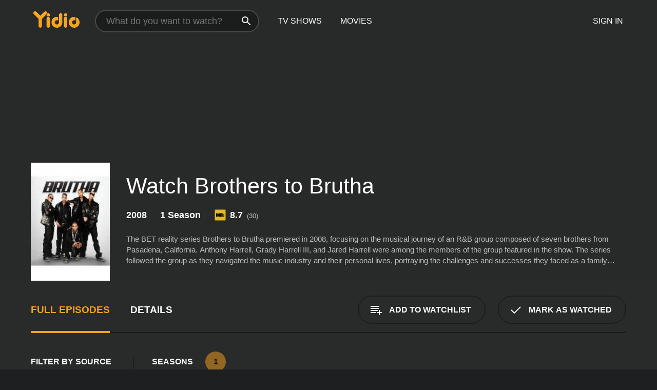

--- FILE ---
content_type: text/html; charset=UTF-8
request_url: https://www.yidio.com/show/brothers-to-brutha
body_size: 10083
content:
<!doctype html>
<html  lang="en" xmlns:og="http://opengraphprotocol.org/schema/" xmlns:fb="http://www.facebook.com/2008/fbml">
<head prefix="og: http://ogp.me/ns# fb: http://ogp.me/ns/fb# video: http://ogp.me/ns/video#">
<title>Watch Brothers to Brutha Online (2008) - Stream Episodes &amp; Seasons</title>
<meta charset="utf-8" />
<meta http-equiv="X-UA-Compatible" content="IE=edge,chrome=1" />
<meta name="description" content="Brothers to Brutha Full Episodes Online. Instantly find any Brothers to Brutha full episode available from all 1 seasons with videos, reviews, news and more!" />
<meta name="viewport" content="width=device-width, initial-scale=1, minimum-scale=1" />

 
 


<link href="https://fonts.googleapis.com" rel="preconnect">

<link rel="icon" href="//cfm.yidio.com/favicon-16.png" sizes="16x16"/>
<link rel="icon" href="//cfm.yidio.com/favicon-32.png" sizes="32x32"/>
<link rel="icon" href="//cfm.yidio.com/favicon-96.png" sizes="96x96"/>
<link rel="icon" href="//cfm.yidio.com/favicon-128.png" sizes="128x128"/>
<link rel="icon" href="//cfm.yidio.com/favicon-192.png" sizes="192x192"/>
<link rel="icon" href="//cfm.yidio.com/favicon-228.png" sizes="228x228"/>
<link rel="shortcut icon" href="//cfm.yidio.com/favicon-196.png" sizes="196x196"/>
<link rel="apple-touch-icon" href="//cfm.yidio.com/favicon-152.png" sizes="152x152"/>
<link rel="apple-touch-icon" href="//cfm.yidio.com/favicon-180.png" sizes="180x180"/>

<link rel="alternate" href="android-app://com.yidio.androidapp/yidio/show/3588" />
<link rel="alternate" href="ios-app://664306931/yidio/show/3588" />
<link href="https://www.yidio.com/show/brothers-to-brutha" rel="canonical" />
<meta property="og:title" content="Brothers to Brutha"/> 
<meta property="og:url" content="https://www.yidio.com/show/brothers-to-brutha"/> 
<meta property="og:image" content=""/> 
<meta property="fb:app_id" content="54975784392"/> 
<meta property="og:description" content="<p>The BET reality series Brothers to Brutha premiered in 2008, focusing on the musical journey of an R&B group composed of seven brothers from Pasade..."/> 
<meta property="og:site_name" content="Yidio"/> 
<meta property="og:type" content="video.tv_show" /> 



<script async src="https://www.googletagmanager.com/gtag/js?id=G-6PLMJX58PB"></script>

<script>
    /* ==================
        Global variables
       ================== */

	
	var globals={};
    
	var page = 'redesign/show';
	globals.page = 'redesign/show';
	
	var _bt = '';
    var baseUrl = 'https://www.yidio.com/';
    var cdnBaseUrl = '//cfm.yidio.com/';
    var appUrl = 'yidio://top-picks';
    var country = 'US';
    var fbAppId = '';
    var fbAppPerms = 'email,public_profile';
    var premiumUser = '';
	var user_premium_channels  = [];
	var MAIN_RANDOM_VARIABLE = "";
	var overlay_timer = 1000;
	var overlay_position = 200;
	var new_question_ads = 0;
	var new_movie_ads = 0;
	var new_links_ads = 0;
	var new_show_dir_ads = 0;
	var new_movie_dir_ads = 0;
	var random_gv = '';
	var yzd = '271719367907';
	globals.header_t_source = '';
	globals.utm_source = '';
	globals.utm_medium = '';
	globals.utm_campaign = '';
	globals.utm_term = '';
	globals.utm_content = '';
	globals.pid = '';
	globals.title = 'Brothers to Brutha';
    
	
	var src_tt = '1';
	
	
			globals.contentId = "3588";
				globals.header_all_utm_params = '';
					globals.link_id = "3588";
		
					

    /* =============================
        Initialize Google Analytics
       ============================= */
	
    window.dataLayer = window.dataLayer || []; function gtag() {dataLayer.push(arguments);}
	
    gtag('js', new Date());
	gtag('config', 'G-6PLMJX58PB');
    
    /* ==================
        GA Error logging
       ================== */
    
	window.onerror = function(message, file, line, col, error) {
		var gaCategory = 'Errors';
		if (typeof page != 'undefined' && page != '') gaCategory = 'Errors (' + page + ')';
		
		var url = window.location.href;
		var gaLabel = '[URL]: ' + url;
		if (file != '' && file != url) gaLabel += ' [File]: ' + file;
		if (error != 'undefined' && error != null) label += ' [Trace]: ' + error.stack;
		gaLabel += ' [User Agent]: ' + navigator.userAgent;
		
		gtag('event', '(' + line + '): ' + message, { 'event_category': gaCategory, 'event_label': gaLabel });
		console.log('[Error]: ' + message + ' ' + gaLabel);
	}
	
	/* =======================
	    Initialize Optimizely
	   ======================= */
    
    window['optimizely'] = window['optimizely'] || [];
    
	/* ===============================
	    Handle in-source image errors
	   =============================== */
	
	const onImgError = (event) => {
		event.target.classList.add('error');
	};
	
	const onImgLoad = (event) => {
		event.target.classList.add('loaded');
	};
	
    
	
			globals.user_id = 0;
	</script>




<script defer src="//cfm.yidio.com/redesign/js/main.js?version=188" crossorigin="anonymous"></script>

	<script defer src="//cfm.yidio.com/redesign/js/detail.js?version=59" crossorigin="anonymous"></script>









	<style>

		/* ========
		    Global
		   ======== */
		
		* {
			transition: none;
		}
		
		h1, h2, h3, h4, p, blockquote, figure, ol, ul {
			margin: 0;
			padding: 0;
		}
		
		a {
			color: inherit;
			transition-duration: 0;
		}
		
		a:visited {
			color: inherit;
		}
		
		a:not(.border), button, .button {
			color: inherit;
		}
		
		
		img[data-src],
		img[onerror] {
			opacity: 0;
		}
		
		img[onerror].loaded {
			opacity: 1;
		}
		
		img {
			max-width: 100%;
			height: auto;
		}
		
		button {
			background: none;
			border: 0;
			border-color: rgba(0,0,0,0);
			font: inherit;
			padding: 0;
		}
		
		main {
			padding-top: 82px;
		}
		
		body {
			opacity: 0;
			font: 16px/1 'Open Sans', sans-serif;
			font-weight: 400;
			margin: 0;
		}
		
		header {
			position: fixed;
			z-index: 50;
			width: 100%;
			height: 82px;
			box-sizing: border-box;
			color: white;
		}
		
		header nav {
			position: absolute;
			width: 100%;
			height: 100%;
			box-sizing: border-box;
			padding: 0 47px;
		}
		
		header nav li {
			height: 100%;
			position: relative;
			float: left;
		}
		
		header nav a {
			display: block;
			text-transform: uppercase;
			text-align: center;
			line-height: 82px;
			padding: 0 18px;
		}
		
		header nav li.selected a {
			color: #f9a11b;
		}
		
		header nav .logo svg {
			margin-top: 23px;
		}
		
		header nav .search {
			width: 320px;
			padding: 19px 0;
			margin: 0 18px 0 12px;
		}
		
		header nav .search .icon {
			position: absolute;
			top: 29px;
			right: 13px;
			z-index: 20;
			width: 24px;
			height: 24px;
		}
		
		header nav .search input {
			width: 100%;
			height: 44px;
			border: 0;
			box-sizing: border-box;
			font-size: 110%;
			font-weight: 300;
			margin-bottom: 18px;
		}
		
		header nav .account {
			position: absolute;
			right: 0;
		}
		
		header nav .account li {
			float: right;
		}
		
		header nav li.sign-in {
			margin-right: 48px;
		}
		
		header nav a .border {
			display: inline;
			border: 2px solid #f9a11b;
			padding: 6px 16px;
		}
		
		@media only screen and (min-width: 1920px) {
			
			.main-wrapper {
				max-width: 1920px;
				margin: 0 auto;
			}
			
		}
		
	</style>




	
		<style>

			/* ==============
			    Detail Pages
			   ============== */
			
			body {
				color: white;
			}
			
			.masthead {
				display: flex;
				flex-direction: column;
				justify-content: flex-end;
				position: relative;
				overflow: hidden;
				margin-top: -82px;
				padding-top: 82px;
				box-sizing: border-box;
				height: 76vh;
				max-height: 56.25vw;
				min-height: 450px;
				font-size: 1.2vw;
				color: white;
			}
			
			.masthead .background {
				display: block;
				position: absolute;
				top: 0;
				left: 0;
				width: 100%;
				height: 100%;
			}
			
			.masthead .content {
				display: flex;
				align-items: center;
				z-index: 10;
				padding: 10vw 60px 0 60px;
			}
			
			.masthead .poster {
				position: relative;
				flex-shrink: 0;
				margin-right: 2.5vw;
				height: 18vw;
				width: 12vw;
			}
			
			.masthead .details {
				padding: 2vw 0;
			}
			
			.masthead .details h1 {
				font-size: 280%;
				font-weight: 400;
				margin-top: -0.3vw;
			}
			
			.masthead .details .tagline {
				font-size: 160%;
				font-weight: 300;
				font-style: italic;
				margin-top: 1vw;
			}
			
			.masthead .details .attributes {
				display: flex;
				align-items: center;
				font-size: 120%;
				font-weight: 700;
				margin-top: 1.9vw;
			}
			
			.masthead .details .attributes li {
				display: flex;
				align-items: center;
				margin-right: 2.1vw;
			}
			
			.masthead .details .attributes .icon {
				width: 1.7vw;
				height: 1.7vw;
				margin-right: 0.6vw;
			}
			
			.masthead .details .description {
				display: -webkit-box;
				-webkit-box-orient: vertical;
				line-height: 1.4em;
				max-height: 4.2em;
				color: rgba(255,255,255,0.7);
				overflow: hidden;
				margin-top: 2vw;
				text-overflow: ellipsis;
			}
			
			nav.page {
				display: flex;
				margin: 12px 60px 48px 60px;
				border-bottom: 1px solid rgba(0,0,0,0.8);
				padding: 19px 0;
			}
			
			nav.page > div {
				display: flex;
				margin: -20px;
			}
			
			nav.page label {
				display: flex;
				align-items: center;
				margin: 0 20px;
				font-weight: 600;
				text-transform: uppercase;
			}
			
			nav.page .sections label {
				font-size: 120%;
			}
			
			input[name=section] {
				display: none;
			}
			
			input[name=section]:nth-child(1):checked ~ nav.page .sections label:nth-child(1),
			input[name=section]:nth-child(2):checked ~ nav.page .sections label:nth-child(2),
			input[name=section]:nth-child(3):checked ~ nav.page .sections label:nth-child(3) {
				color: #f9a11b;
				box-shadow: inset 0 -4px #f9a11b;
			}
			
			nav.page .actions {
				margin-left: auto;
				margin-right: -12px;
			}
			
			nav.page .button.border {
				margin: 18px 12px;
			}
			
			.page-content {
				display: flex;
				margin: 48px 60px;
			}
			
			.button.border {
				display: flex;
				align-items: center;
				text-transform: uppercase;
				font-weight: 600;
				border: 2px solid rgba(0,0,0,0.3);
				padding: 0 1vw;
			}
			
			.button.border .icon {
				display: flex;
				align-items: center;
				justify-content: center;
				width: 4vw;
				height: 4vw;
			}
			
			.episodes .seasons span {
				border: 2px solid rgba(0,0,0,0.3);
			}
			
			.episodes .seasons input.unavailable + span {
				color: rgba(255,255,255,0.2);
				background: rgba(0,0,0,0.3);
				border-color: rgba(0,0,0,0);
			}
			
			.episodes .seasons input:checked + span {
				color: rgba(0,0,0,0.8);
				background: #f9a11b;
				border-color: #f9a11b;
				cursor: default;
			}
			
			/* Display ads */
			
			.tt.display ins {
				display: block;
			}
			
			@media only screen and (min-width: 1025px) {
				.page-content .column:nth-child(2) .tt.display ins {
					width: 300px;
				}
			}
			
			@media only screen and (min-width: 1440px) {
				
				.masthead {
					font-size: 1.1em;
				}
				
				.masthead .content {
					padding: 144px 60px 0 60px;
				}
				
				.masthead .poster {
					margin-right: 36px;
					height: 270px;
					width: 180px;
				}
				
				.masthead .details {
					padding: 16px 0;
				}
				
				.masthead .details h1 {
					margin-top: -8px;
				}
				
				.masthead .details .tagline {
					margin-top: 16px;
				}
				
				.masthead .details .attributes {
					margin-top: 28px;
				}
				
				.masthead .details .attributes li {
					margin-right: 32px;
				}
				
				.masthead .details .attributes .icon {
					width: 24px;
					height: 24px;
					margin-right: 8px;
				}
				
				.masthead .details .attributes .imdb .count {
					font-size: 70%;
					font-weight: 400;
				}
				
				.masthead .details .description {
					max-width: 1200px;
					margin-top: 26px;
				}
				
				.button.border {
					padding: 0 16px;
				}
				
				.button.border .icon {
					width: 48px;
					height: 48px;
				}
				
			}
			
			@media only screen and (min-width: 1920px) {
				
				.masthead {
					max-height: 960px;
				}
				
			}

		</style>
	


<link rel="preload" href="https://fonts.googleapis.com/css?family=Open+Sans:300,400,600,700" media="print" onload="this.media='all'">

<link rel="stylesheet" href="//cfm.yidio.com/redesign/css/main.css?version=89" media="print" onload="this.media='all'">

	<link rel="stylesheet" href="//cfm.yidio.com/redesign/css/detail.css?version=29" media="print" onload="this.media='all'">
	<link rel="stylesheet" href="//cfm.yidio.com/mobile/css/video-js.css?version=2" media="print" onload="this.media='all'">




 
	<script>
		// Display page content when last CSS is loaded

		var css = document.querySelectorAll('link[rel=stylesheet]');
		var count = css.length;
		var lastCSS = css[count - 1];

		lastCSS.addEventListener('load', function() {
			document.querySelector('body').classList.add('css-loaded');
		});
	</script>



</head>
<body class="show" >
		
	

			<div class="main-wrapper">
			  	<header  class="transparent" >
                <nav>
					<ul class="main">
						<li class="logo"> 
							<a href="https://www.yidio.com/" title="Yidio">
								<img srcset="//cfm.yidio.com/redesign/img/logo-topnav-1x.png 1x, //cfm.yidio.com/redesign/img/logo-topnav-2x.png 2x" width="90" height="32" alt="Yidio" />
							</a>
						</li>
						                            <li class="search">
                                <div class="icon"></div>
                                <input type="text" autocomplete="off" placeholder="What do you want to watch?"/>
                            </li>
                            <li class="tv-shows">
                                <div class="highlight"></div>
                                <a href="https://www.yidio.com/tv-shows">TV Shows</a>
                            </li>
                            <li class="movies">
                                <div class="highlight"></div>
                                <a href="https://www.yidio.com/movies">Movies</a>
                            </li>
                           
					</ul>
					<ul class="account">
                   						<li class="sign-in">
							<div class="sign-in-link">Sign In</div>
						</li>
						                     
					</ul>
				</nav>
			</header>
			            <main>

        		<!-- For pure CSS page section selecting -->
		<input type="radio" id="episodes" name="section" value="episodes" checked>
				<input type="radio" id="details" name="section" value="details">		
		<div class="masthead">
			<div class="content">
				<div class="poster show">
					
                    <img src="https://cfm.yidio.com/images/tv/3588/poster-180x270.jpg" srcset="https://cfm.yidio.com/images/tv/3588/poster-180x270.jpg 1x, https://cfm.yidio.com/images/tv/3588/poster-360x540.jpg 2x" alt="Brothers to Brutha" crossOrigin="anonymous"/>
				                </div>
				<div class="details">
					<h1>Watch Brothers to Brutha</h1>
					                    <ul class="attributes">
												<li>2008</li>						<li>1 Season</li>						                        <li class="imdb">
							<svg class="icon" xmlns="http://www.w3.org/2000/svg" xmlns:xlink="http://www.w3.org/1999/xlink" width="24" height="24" viewBox="0 0 24 24"><path d="M0 0h24v24H0z" fill="rgba(0,0,0,0)"/><path d="M21.946.5H2.054A1.65 1.65 0 0 0 .501 2.029L.5 21.946a1.64 1.64 0 0 0 1.491 1.551.311.311 0 0 0 .043.003h19.932a.396.396 0 0 0 .042-.002 1.65 1.65 0 0 0 1.492-1.637V2.14A1.648 1.648 0 0 0 21.982.502L21.946.5z" fill="#e5b922"/><path d="M3.27 8.416h1.826v7.057H3.27zm5.7 0l-.42 3.3-.48-3.3H5.713v7.057H7.3l.006-4.66.67 4.66h1.138l.643-4.763v4.763h1.592V8.416zm5.213 7.057a5.116 5.116 0 0 0 .982-.071 1.18 1.18 0 0 0 .546-.254.924.924 0 0 0 .311-.5 5.645 5.645 0 0 0 .098-1.268v-2.475a8.333 8.333 0 0 0-.071-1.345 1.224 1.224 0 0 0-.3-.617 1.396 1.396 0 0 0-.715-.404 7.653 7.653 0 0 0-1.696-.123h-1.365v7.057zm.02-5.783a.273.273 0 0 1 .136.195 3.079 3.079 0 0 1 .033.617v2.736a2.347 2.347 0 0 1-.091.858c-.06.1-.22.163-.48.163V9.625a.839.839 0 0 1 .404.066zm2.535-1.274v7.057h1.645l.1-.448a1.528 1.528 0 0 0 .494.41 1.658 1.658 0 0 0 .649.13 1.209 1.209 0 0 0 .747-.227 1.007 1.007 0 0 0 .402-.539 4.108 4.108 0 0 0 .085-.943v-1.982a6.976 6.976 0 0 0-.033-.832.988.988 0 0 0-.163-.402.967.967 0 0 0-.409-.319 1.673 1.673 0 0 0-.631-.111 1.842 1.842 0 0 0-.656.123 1.556 1.556 0 0 0-.487.383v-2.3zm2.372 5.35a2.417 2.417 0 0 1-.052.643c-.032.1-.18.137-.292.137a.212.212 0 0 1-.214-.129 1.818 1.818 0 0 1-.058-.598v-1.87a2.042 2.042 0 0 1 .052-.598.204.204 0 0 1 .208-.117c.1 0 .26.04.298.137a1.775 1.775 0 0 1 .059.578z" fill="#010101"/></svg>
							<div class="score">8.7<span class="count">&nbsp;&nbsp;(30)</span></div>
						</li>					</ul>
                                        					<div class="description">
						<div class="container">
						<p>The BET reality series Brothers to Brutha premiered in 2008, focusing on the musical journey of an R&B group composed of seven brothers from Pasadena, California. Anthony Harrell, Grady Harrell III, and Jared Harrell were among the members of the group featured in the show. </p><p>The series followed the group as they navigated the music industry and their personal lives, portraying the challenges and successes they faced as a family group trying to make it big. The show documented the brothers' daily routines, which included vocal and dance rehearsals and interactions with their management team. Viewers got an in-depth look at the brothers' relationships with each other, as well as their parents and siblings who were not a part of the group. </p><p>Throughout the series, the brothers faced many obstacles, such as disagreements within the group, tension with their management team, and financial struggles. The show also depicted the intense competitive nature in the music industry, as the brothers competed for gigs and studio time with other artists. Despite the challenges they faced, the brothers always managed to come together as a unit, utilizing their bond as siblings to push through adversity. </p><p>One aspect that stood out in the show was the musical talent of the brothers. They frequently performed both original material and covers of classic R&B songs, showcasing their passion for music and their ability to harmonize as a group. Episodes would often end with a performance by the brothers, leaving viewers wanting more. </p><p>Another remarkable aspect of the show was the brothers' dynamic personalities. Each member had a unique persona that added to the show's overall entertainment value. Some brothers were outgoing and outspoken, while others were reserved and introspective. The show highlighted their differences in a way that allowed viewers to appreciate each brother's individuality while also recognizing the importance of their collective bond. </p><p>The program also addressed more serious topics, such as the brothers' struggles with weight and motivation. The show provided a window into the pressures of maintaining a physically demanding occupation while also dealing with personal demons. It also shed light on the difficulties of balancing family responsibilities with the pursuit of professional goals. </p><p>Overall, Brothers to Brutha was an engaging reality series that gave viewers a look into the lives of a talented and incredibly close-knit group of siblings on their way to success in the music industry. The show provided relatable insights about the obstacles and challenges that come with chasing a dream while maintaining family ties, as well as highlighting the joys that come with shared accomplishments. Its combination of music, drama, and family dynamics made it a must-watch for fans of reality TV, and its impact is felt to this day by those who followed the brothers' journey.</p>
												</div>
					</div>
                    				</div>
			</div>
			<div class="background none">			</div>
		</div>

		<nav class="page">
			<div class="sections">
				<label for="episodes">Full Episodes</label>
								 <label for="details">Details</label>			</div>
			<div class="actions">
				<button type="button" class="button border action watchlist" data-type="show" data-id="3588">
					<div class="icon"></div>
					<div class="label">Add to Watchlist</div>
				</button>
				<button type="button" class="button border action watched" data-type="show" data-id="3588">
					<div class="icon"></div>
					<div class="label">Mark as Watched</span>
				</button>
			</div>
		</nav>
		 
		<div class="page-content">
			<div class="column">
				<section class="episodes">
					<div class="source-filter">
						<div class="title">Filter by Source</div>
						<div class="source-list">
							<div class="no-sources">No sources available</div>
						</div>
					</div>
					<div class="results">
						<!-- Hidden ad used for cloning on episode expansion -->
						
                        
						<div class="seasons">
							<div class="title">Seasons</div>
							<div class="season-list"><label for="s1">
									<input type="radio" id="s1" name="season" value="1" class="unavailable" checked>
									<span>1</span>
								</label></div>
						</div>
						<div class="episodes"><div class="episode" id="181673">
								<div class="summary">
									<div class="image"><img loading="lazy" src="//cfm.yidio.com/images/tv/3588/181673/episode-image-160x90.jpg" alt="Brutha's Single" onerror="onImgError(event)" onload="onImgLoad(event)"></div>
									<div class="text">
										<div class="title"><span class="number">6</span>. <span class="name">Brutha's Single</span></div>
										<div class="attributes">December 23, 2008</div>
									</div>
								</div>
								<div class="more-info">
									<div class="description">The first season finale finds Drano bringing Anthony to an AA session due to his drinking. Later, the guys set up a listening party to hear their debut CD.</div>
								</div>
							</div><div class="episode" id="181672">
								<div class="summary">
									<div class="image"><img loading="lazy" src="//cfm.yidio.com/images/tv/3588/181672/episode-image-160x90.jpg" alt="Just Like Rock Stars!" onerror="onImgError(event)" onload="onImgLoad(event)"></div>
									<div class="text">
										<div class="title"><span class="number">5</span>. <span class="name">Just Like Rock Stars!</span></div>
										<div class="attributes">December 16, 2008</div>
									</div>
								</div>
								<div class="more-info">
									<div class="description">While shooting a music video in Miami, the guys embrace the party atmosphere and have a good time.</div>
								</div>
							</div><div class="episode" id="181671">
								<div class="summary">
									<div class="image"><img loading="lazy" src="//cfm.yidio.com/images/tv/3588/181671/episode-image-160x90.jpg" alt="A Brother's Love" onerror="onImgError(event)" onload="onImgLoad(event)"></div>
									<div class="text">
										<div class="title"><span class="number">4</span>. <span class="name">A Brother's Love</span></div>
										<div class="attributes">December 9, 2008</div>
									</div>
								</div>
								<div class="more-info">
									<div class="description">Jacob wants to heal the family but he fears bringing them together will end in another all-out bout.</div>
								</div>
							</div><div class="episode" id="181670">
								<div class="summary">
									<div class="image"><img loading="lazy" src="//cfm.yidio.com/images/tv/3588/181670/episode-image-160x90.jpg" alt="Sister of Mine" onerror="onImgError(event)" onload="onImgLoad(event)"></div>
									<div class="text">
										<div class="title"><span class="number">3</span>. <span class="name">Sister of Mine</span></div>
										<div class="attributes">December 2, 2008</div>
									</div>
								</div>
								<div class="more-info">
									<div class="description">After a successful interview, drama surfaces between the brothers and their sister.</div>
								</div>
							</div><div class="episode" id="181669">
								<div class="summary">
									<div class="image"><img loading="lazy" src="//cfm.yidio.com/images/tv/3588/181669/episode-image-160x90.jpg" alt="What Happened in Vegas?" onerror="onImgError(event)" onload="onImgLoad(event)"></div>
									<div class="text">
										<div class="title"><span class="number">2</span>. <span class="name">What Happened in Vegas?</span></div>
										<div class="attributes">November 25, 2008</div>
									</div>
								</div>
								<div class="more-info">
									<div class="description">A visit to Vegas starts with joking but ends with flying fists as old wounds sting the brothers.</div>
								</div>
							</div><div class="episode" id="181668">
								<div class="summary">
									<div class="image"><img loading="lazy" src="//cfm.yidio.com/images/tv/3588/181668/episode-image-160x90.jpg" alt="Under One Roof" onerror="onImgError(event)" onload="onImgLoad(event)"></div>
									<div class="text">
										<div class="title"><span class="number">1</span>. <span class="name">Under One Roof</span></div>
										<div class="attributes">November 18, 2008</div>
									</div>
								</div>
								<div class="more-info">
									<div class="description">The guys prepare a dinner as their estranged father is coming for a visit. Elsewhere, Brutha first CD and single are being planned out.</div>
								</div>
							</div></div>
					</div>
				</section>
								                <section class="details">
					                     <div class="description">
						<div class="name">Description</div>
						<div class="value"></div>
					</div>
										                    					<ul class="links">
						                        <li>
							<div class="name">Genres</div>
							<div class="value">
								<a href="https://www.yidio.com/category/reality" title="Reality">Reality</a>
							</div>
						</li>
                                                						<li>
							<div class="name">Cast</div>
							<div class="value">
								<div>Anthony Harrell</div><div>Grady Harrell III</div><div>Jared Harrell</div>
							</div>
						</li>
                                                						<li>
							<div class="name">Channel</div>
							<div class="value">
								<a href="https://www.yidio.com/channel/bet" title="BET">BET</a>
							</div>
						</li>
                        					</ul>
					                    					<ul class="attributes">
						                        <li>
							<div class="name">Premiere Date</div>
							<div class="value">November 11, 2008</div>
						</li>
                                                						<li>
							<div class="name">IMDB Rating</div>
							<div class="value">8.7<span class="count">&nbsp;&nbsp;(30)</span></div>
						</li>
                        					</ul>
                    				</section>
                			</div>
					</div>
				<div class="browse-sections recommendations">
			<section>
						<div class="title">If You Like Brothers to Brutha, Then Try...</div>
						<div class="slideshow poster-slideshow">
						<a class="show" href="https://www.yidio.com/show/the-masked-singer" title="The Masked Singer">
					<div class="poster"><img class="poster" loading="lazy" src="//cfm.yidio.com/images/tv/52187/poster-193x290.jpg" width="100%" alt=""></div>
					<div class="content"><div class="title">The Masked Singer</div></div>
					</a><a class="show" href="https://www.yidio.com/show/hgtv-dream-home" title="HGTV Dream Home">
					<div class="poster"><img class="poster" loading="lazy" src="//cfm.yidio.com/images/tv/2982/poster-193x290.jpg" width="100%" alt=""></div>
					<div class="content"><div class="title">HGTV Dream Home</div></div>
					</a><a class="show" href="https://www.yidio.com/show/the-first-48" title="The First 48">
					<div class="poster"><img class="poster" loading="lazy" src="//cfm.yidio.com/images/tv/2210/poster-193x290.jpg" width="100%" alt=""></div>
					<div class="content"><div class="title">The First 48</div></div>
					</a><a class="show" href="https://www.yidio.com/show/sister-wives" title="Sister Wives">
					<div class="poster"><img class="poster" loading="lazy" src="//cfm.yidio.com/images/tv/4958/poster-193x290.jpg" width="100%" alt=""></div>
					<div class="content"><div class="title">Sister Wives</div></div>
					</a><a class="show" href="https://www.yidio.com/show/big-brother" title="Big Brother">
					<div class="poster"><img class="poster" loading="lazy" src="//cfm.yidio.com/images/tv/691/poster-193x290.jpg" width="100%" alt=""></div>
					<div class="content"><div class="title">Big Brother</div></div>
					</a><a class="show" href="https://www.yidio.com/show/impractical-jokers" title="Impractical Jokers">
					<div class="poster"><img class="poster" loading="lazy" src="//cfm.yidio.com/images/tv/18310/poster-193x290.jpg" width="100%" alt=""></div>
					<div class="content"><div class="title">Impractical Jokers</div></div>
					</a><a class="show" href="https://www.yidio.com/show/the-voice" title="The Voice">
					<div class="poster"><img class="poster" loading="lazy" src="//cfm.yidio.com/images/tv/6715/poster-193x290.jpg" width="100%" alt=""></div>
					<div class="content"><div class="title">The Voice</div></div>
					</a><a class="show" href="https://www.yidio.com/show/married-to-medicine" title="Married to Medicine">
					<div class="poster"><img class="poster" loading="lazy" src="//cfm.yidio.com/images/tv/21913/poster-193x290.jpg" width="100%" alt=""></div>
					<div class="content"><div class="title">Married To Medicine</div></div>
					</a><a class="show" href="https://www.yidio.com/show/extreme-makeover-home-edition" title="Extreme Makeover: Home Edition">
					<div class="poster"><img class="poster" loading="lazy" src="//cfm.yidio.com/images/tv/200/poster-193x290.jpg" width="100%" alt=""></div>
					<div class="content"><div class="title">Extreme Makeover: Home Edition</div></div>
					</a><a class="show" href="https://www.yidio.com/show/gold-rush-alaska" title="Gold Rush">
					<div class="poster"><img class="poster" loading="lazy" src="//cfm.yidio.com/images/tv/5867/poster-193x290.jpg" width="100%" alt=""></div>
					<div class="content"><div class="title">Gold Rush</div></div>
					</a><a class="show" href="https://www.yidio.com/show/love-after-lockup" title="Love After Lockup">
					<div class="poster"><img class="poster" loading="lazy" src="//cfm.yidio.com/images/tv/42990/poster-193x290.jpg" width="100%" alt=""></div>
					<div class="content"><div class="title">Love After Lockup</div></div>
					</a>
						</div>
						</section><section>
						<div class="title">Top TV Shows</div>
						<div class="slideshow poster-slideshow">
						<a class="show" href="https://www.yidio.com/show/yo-gabba-gabba" title="Yo Gabba Gabba">
					<div class="poster"><img class="poster" loading="lazy" src="//cfm.yidio.com/images/tv/5431/poster-193x290.jpg" width="100%" alt=""></div>
					<div class="content"><div class="title">Yo Gabba Gabba</div></div>
					</a><a class="show" href="https://www.yidio.com/show/fraggle-rock" title="Fraggle Rock">
					<div class="poster"><img class="poster" loading="lazy" src="//cfm.yidio.com/images/tv/4389/poster-193x290.jpg" width="100%" alt=""></div>
					<div class="content"><div class="title">Fraggle Rock</div></div>
					</a><a class="show" href="https://www.yidio.com/show/it-welcome-to-derry" title="IT: Welcome to Derry">
					<div class="poster"><img class="poster" loading="lazy" src="//cfm.yidio.com/images/tv/120549/poster-193x290.jpg" width="100%" alt=""></div>
					<div class="content"><div class="title">IT: Welcome To Derry</div></div>
					</a><a class="show" href="https://www.yidio.com/show/euphoria" title="Euphoria">
					<div class="poster"><img class="poster" loading="lazy" src="//cfm.yidio.com/images/tv/56048/poster-193x290.jpg" width="100%" alt=""></div>
					<div class="content"><div class="title">Euphoria</div></div>
					</a><a class="show" href="https://www.yidio.com/show/landman" title="Landman">
					<div class="poster"><img class="poster" loading="lazy" src="//cfm.yidio.com/images/tv/74572/poster-193x290.jpg" width="100%" alt=""></div>
					<div class="content"><div class="title">Landman</div></div>
					</a><a class="show" href="https://www.yidio.com/show/american-monster" title="American Monster">
					<div class="poster"><img class="poster" loading="lazy" src="//cfm.yidio.com/images/tv/39810/poster-193x290.jpg" width="100%" alt=""></div>
					<div class="content"><div class="title">American Monster</div></div>
					</a><a class="show" href="https://www.yidio.com/show/carpool-karaoke" title="Carpool Karaoke">
					<div class="poster"><img class="poster" loading="lazy" src="//cfm.yidio.com/images/tv/40389/poster-193x290.jpg" width="100%" alt=""></div>
					<div class="content"><div class="title">Carpool Karaoke</div></div>
					</a><a class="show" href="https://www.yidio.com/show/jeopardy" title="Jeopardy!">
					<div class="poster"><img class="poster" loading="lazy" src="//cfm.yidio.com/images/tv/6263/poster-193x290.jpg" width="100%" alt=""></div>
					<div class="content"><div class="title">Jeopardy!</div></div>
					</a><a class="show" href="https://www.yidio.com/show/the-rookie" title="The Rookie">
					<div class="poster"><img class="poster" loading="lazy" src="//cfm.yidio.com/images/tv/49461/poster-193x290.jpg" width="100%" alt=""></div>
					<div class="content"><div class="title">The Rookie</div></div>
					</a><a class="show" href="https://www.yidio.com/show/the-view" title="The View">
					<div class="poster"><img class="poster" loading="lazy" src="//cfm.yidio.com/images/tv/585/poster-193x290.jpg" width="100%" alt=""></div>
					<div class="content"><div class="title">The View</div></div>
					</a><a class="show" href="https://www.yidio.com/show/sesame-street" title="Sesame Street">
					<div class="poster"><img class="poster" loading="lazy" src="//cfm.yidio.com/images/tv/2763/poster-193x290.jpg" width="100%" alt=""></div>
					<div class="content"><div class="title">Sesame Street</div></div>
					</a>
						</div>
						</section><section>
						<div class="title">Also on BET</div>
						<div class="slideshow poster-slideshow">
						<a class="show" href="https://www.yidio.com/show/sistas" title="Sistas">
					<div class="poster"><img class="poster" loading="lazy" src="//cfm.yidio.com/images/tv/57937/poster-193x290.jpg" width="100%" alt=""></div>
					<div class="content"><div class="title">Sistas</div></div>
					</a><a class="show" href="https://www.yidio.com/show/the-game" title="The Game">
					<div class="poster"><img class="poster" loading="lazy" src="//cfm.yidio.com/images/tv/264/poster-193x290.jpg" width="100%" alt=""></div>
					<div class="content"><div class="title">The Game</div></div>
					</a><a class="show" href="https://www.yidio.com/show/sunday-best" title="Sunday Best">
					<div class="poster"><img class="poster" loading="lazy" src="//cfm.yidio.com/images/tv/3695/poster-193x290.jpg" width="100%" alt=""></div>
					<div class="content"><div class="title">Sunday Best</div></div>
					</a><a class="show" href="https://www.yidio.com/show/carl-webers-the-family-business" title="Carl Weber's The Family Business">
					<div class="poster"><img class="poster" loading="lazy" src="//cfm.yidio.com/images/tv/50856/poster-193x290.jpg" width="100%" alt=""></div>
					<div class="content"><div class="title">Carl Weber's The Family Business</div></div>
					</a><a class="show" href="https://www.yidio.com/show/the-bobby-brown-story" title="The Bobby Brown Story">
					<div class="poster"><img class="poster" loading="lazy" src="//cfm.yidio.com/images/tv/47391/poster-193x290.jpg" width="100%" alt=""></div>
					<div class="content"><div class="title">The Bobby Brown Story</div></div>
					</a><a class="show" href="https://www.yidio.com/show/american-gangster-trap-queens" title="American Gangster: Trap Queens">
					<div class="poster"><img class="poster" loading="lazy" src="//cfm.yidio.com/images/tv/63772/poster-193x290.jpg" width="100%" alt=""></div>
					<div class="content"><div class="title">American Gangster: Trap Queens</div></div>
					</a><a class="show" href="https://www.yidio.com/show/tales" title="Tales">
					<div class="poster"><img class="poster" loading="lazy" src="//cfm.yidio.com/images/tv/39663/poster-193x290.jpg" width="100%" alt=""></div>
					<div class="content"><div class="title">Tales</div></div>
					</a><a class="show" href="https://www.yidio.com/show/american-gangster" title="American Gangster">
					<div class="poster"><img class="poster" loading="lazy" src="//cfm.yidio.com/images/tv/1966/poster-193x290.jpg" width="100%" alt=""></div>
					<div class="content"><div class="title">American Gangster</div></div>
					</a><a class="show" href="https://www.yidio.com/show/the-gary-owen-show" title="The Gary Owen Show">
					<div class="poster"><img class="poster" loading="lazy" src="//cfm.yidio.com/images/tv/32342/poster-193x290.jpg" width="100%" alt=""></div>
					<div class="content"><div class="title">The Gary Owen Show</div></div>
					</a><a class="show" href="https://www.yidio.com/show/keyshia-cole-all-in" title="Keyshia Cole: All In">
					<div class="poster"><img class="poster" loading="lazy" src="//cfm.yidio.com/images/tv/27934/poster-193x290.jpg" width="100%" alt=""></div>
					<div class="content"><div class="title">Keyshia Cole: All In</div></div>
					</a><a class="show" href="https://www.yidio.com/show/the-oval" title="The Oval">
					<div class="poster"><img class="poster" loading="lazy" src="//cfm.yidio.com/images/tv/57936/poster-193x290.jpg" width="100%" alt=""></div>
					<div class="content"><div class="title">The Oval</div></div>
					</a>
						</div>
						</section>
		</div>
       </main>
        <footer>
      <div class="links">
        <nav class="main">
          <ul class="first-line">
            <li><a href="https://www.yidio.com/">Home</a></li>
            <li><a href="https://www.yidio.com/tv-shows">Top Shows</a></li>
            <li><a href="https://www.yidio.com/movies">Top Movies</a></li>
            <li><a href="https://help.yidio.com/support/home" rel="noopener noreferrer">Help</a></li>
            <li><a href="https://www.yidio.com/app/">Download App</a></li>
            <li><a href="https://www.yidio.com/aboutus">About</a></li>	
            <li><a href="https://www.yidio.com/jobs">Careers</a></li>
          </ul>
          <ul class="second-line">
            <li><span>&copy; 2026 Yidio LLC</span></li>
            <li><a href="https://www.yidio.com/privacy">Privacy Policy</a></li>
            <li><a href="https://www.yidio.com/tos">Terms of Use</a></li>
            <li><a href="https://www.yidio.com/tos#copyright">DMCA</a></li>
          </ul>
        </nav>
        <nav class="social">
          <ul>
            <li><a class="facebook" title="Facebook" href="https://www.facebook.com/Yidio" target="_blank" rel="noopener noreferrer"></a></li>
            <li><a class="twitter" title="Twitter" href="https://twitter.com/yidio" target="_blank" rel="noopener noreferrer"></a></li>
          </ul>
        </nav>
      </div>
    </footer>
        
    </div>
    
        
    <script type="application/ld+json">
{
  "@context": "http://schema.org",
  "@type": "TVSeries",
  "name": "Brothers to Brutha",
  "url": "https://www.yidio.com/show/brothers-to-brutha",
  "description": "The BET reality series Brothers to Brutha premiered in 2008, focusing on the musical journey of an R&B group composed of seven brothers from Pasadena, California. Anthony Harrell, Grady Harrell III, and Jared Harrell were among the members of the group featured in the show. The series followed the group as they navigated the music industry and their personal lives, portraying the challenges and successes they faced as a family group trying to make it big. The show documented the brothers' daily routines, which included vocal and dance rehearsals and interactions with their management team. Viewers got an in-depth look at the brothers' relationships with each other, as well as their parents and siblings who were not a part of the group. Throughout the series, the brothers faced many obstacles, such as disagreements within the group, tension with their management team, and financial struggles. The show also depicted the intense competitive nature in the music industry, as the brothers competed for gigs and studio time with other artists. Despite the challenges they faced, the brothers always managed to come together as a unit, utilizing their bond as siblings to push through adversity. One aspect that stood out in the show was the musical talent of the brothers. They frequently performed both original material and covers of classic R&B songs, showcasing their passion for music and their ability to harmonize as a group. Episodes would often end with a performance by the brothers, leaving viewers wanting more. Another remarkable aspect of the show was the brothers' dynamic personalities. Each member had a unique persona that added to the show's overall entertainment value. Some brothers were outgoing and outspoken, while others were reserved and introspective. The show highlighted their differences in a way that allowed viewers to appreciate each brother's individuality while also recognizing the importance of their collective bond. The program also addressed more serious topics, such as the brothers' struggles with weight and motivation. The show provided a window into the pressures of maintaining a physically demanding occupation while also dealing with personal demons. It also shed light on the difficulties of balancing family responsibilities with the pursuit of professional goals. Overall, Brothers to Brutha was an engaging reality series that gave viewers a look into the lives of a talented and incredibly close-knit group of siblings on their way to success in the music industry. The show provided relatable insights about the obstacles and challenges that come with chasing a dream while maintaining family ties, as well as highlighting the joys that come with shared accomplishments. Its combination of music, drama, and family dynamics made it a must-watch for fans of reality TV, and its impact is felt to this day by those who followed the brothers' journey.",
  "dateCreated": "November 11, 2008"
  ,"contentRating": "" 
  ,"aggregateRating":[{
  	"@type":"AggregateRating",
		"ratingCount": "30",
		"ratingValue":	"8.7",
		"bestRating": "10",
		"worstRating": "0"	
  }]
   ,"actor": [{"@type":"Person","name": "Anthony HarrellGrady Harrell IIIJared Harrell"}]
  ,"genre":["Reality"]
  ,"productionCompany": [{"@type":"Organization","name": "BET"}]
  ,"image": "https://cfm.yidio.com/images/tv/3588/poster-193x290.jpg"
  ,"numberOfEpisodes": "6","containsSeason": [{"@type":"TVSeason","seasonNumber": "1","numberOfEpisodes": "6","episode":[{"@type":"TVEpisode","episodeNumber": "6","name": "Brutha's Single","datePublished": "2008-12-23"},{"@type":"TVEpisode","episodeNumber": "5","name": "Just Like Rock Stars!","datePublished": "2008-12-16"},{"@type":"TVEpisode","episodeNumber": "4","name": "A Brother's Love","datePublished": "2008-12-09"},{"@type":"TVEpisode","episodeNumber": "3","name": "Sister of Mine","datePublished": "2008-12-02"},{"@type":"TVEpisode","episodeNumber": "2","name": "What Happened in Vegas?","datePublished": "2008-11-25"},{"@type":"TVEpisode","episodeNumber": "1","name": "Under One Roof","datePublished": "2008-11-18"}]}]
}
</script>
    <script type="application/ld+json">
{
"@context": "https://schema.org",
"@type": "BreadcrumbList",
"itemListElement": [{
"@type": "ListItem",
"position": 1,
"item": {
"@id": "https://www.yidio.com/",
"name": "Home"
}
},{
"@type": "ListItem",
"position": 2,
"item": {
"@id": "https://www.yidio.com/tv-shows/",
"name": "TV Shows"
}
},{
"@type": "ListItem",
"position": 3,
"item": {
"name": "Brothers to Brutha"
}
}]
}
</script>
     
    <!-- Facebook Pixel Code -->
    <script>
    !function(f,b,e,v,n,t,s){if(f.fbq)return;n=f.fbq=function(){n.callMethod?
    n.callMethod.apply(n,arguments):n.queue.push(arguments)};if(!f._fbq)f._fbq=n;
    n.push=n;n.loaded=!0;n.version='2.0';n.queue=[];t=b.createElement(e);t.async=!0;
    t.src=v;s=b.getElementsByTagName(e)[0];s.parentNode.insertBefore(t,s)}(window,
    document,'script','https://connect.facebook.net/en_US/fbevents.js');
    fbq('init', '772716306073427'); // Insert your pixel ID here.
    fbq('track', 'PageView');
    </script>
    <noscript><img height="1" width="1" style="display:none"
    src="https://www.facebook.com/tr?id=772716306073427&ev=PageView&noscript=1"
    /></noscript>
    <!-- DO NOT MODIFY -->
    <!-- End Facebook Pixel Code -->
    
          
        <!-- Reddit Pixel -->
        <script>
        !function(w,d){if(!w.rdt){var p=w.rdt=function(){p.sendEvent?p.sendEvent.apply(p,arguments):p.callQueue.push(arguments)};p.callQueue=[];var t=d.createElement("script");t.src="https://www.redditstatic.com/ads/pixel.js",t.async=!0;var s=d.getElementsByTagName("script")[0];s.parentNode.insertBefore(t,s)}}(window,document);rdt('init','t2_g3y337j');rdt('track', 'PageVisit');
        </script>
        <!-- DO NOT MODIFY UNLESS TO REPLACE A USER IDENTIFIER -->
        <!-- End Reddit Pixel -->
      
        </body>
</html>
